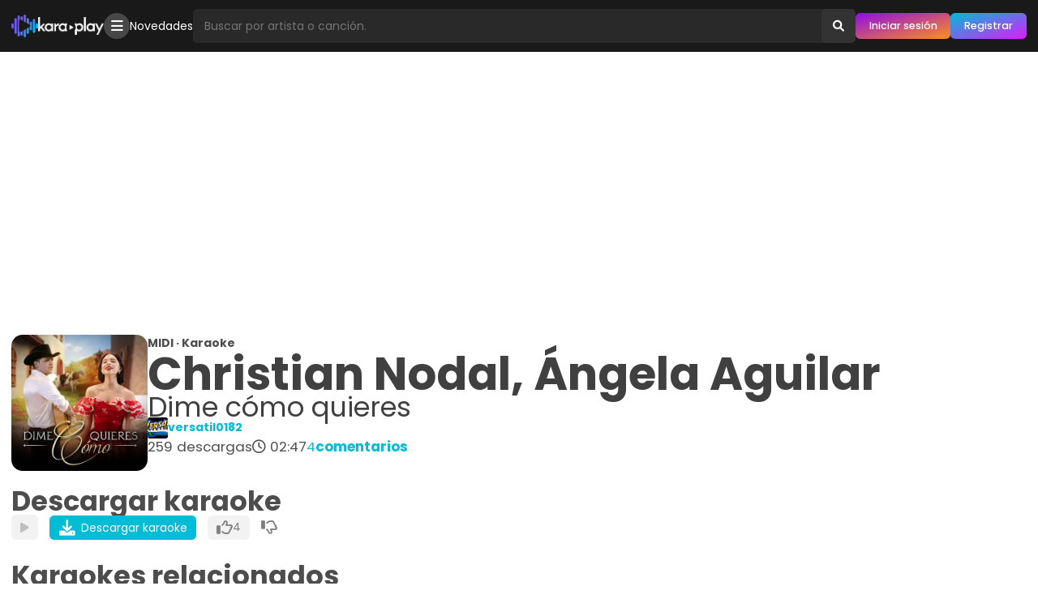

--- FILE ---
content_type: text/html; charset=utf-8
request_url: https://www.karaoplay.com/karaokes/22935599128/christian-nodal-angela-aguilar-dime-como-quieres
body_size: 6662
content:
<!DOCTYPE html><html lang="es"><head><title>Karaoke &quot;Dime cómo quieres&quot; de Christian Nodal, Ángela Aguilar: Descarga karaokes y midis gratis · Karaoplay</title><meta name="title" content="Karaoke &quot;Dime cómo quieres&quot; de Christian Nodal, Ángela Aguilar: Descarga karaokes y midis gratis · Karaoplay"/><meta name="description" content="Descarga el midi/karaoke &quot;Dime cómo quieres&quot; de Christian Nodal, Ángela Aguilar gratis. 🔥 Descarga miles de karaokes y MIDIs gratis."/><link rel="canonical" href="https://www.karaoplay.com/karaokes/22935599128/christian-nodal-angela-aguilar-dime-como-quieres"/><meta name="HandheldFriendly" content="True"/><meta name="viewport" content="width=device-width, initial-scale=1.0"/><meta charSet="utf-8"/><link rel="preconnect" href="https://static.karaoplay.net"/><link rel="preconnect" href="https://fonts.googleapis.com"/><link rel="preconnect" href="https://fonts.gstatic.com" crossorigin="use-credentials"/><meta name="referrer" content="no-referrer-when-downgrade"/><meta property="og:title" content="Karaoke &quot;Dime cómo quieres&quot; de Christian Nodal, Ángela Aguilar: Descarga karaokes y midis gratis · Karaoplay"/><meta property="og:description" content="Descarga el midi/karaoke &quot;Dime cómo quieres&quot; de Christian Nodal, Ángela Aguilar gratis. 🔥 Descarga miles de karaokes y MIDIs gratis."/><meta property="og:url" content="https://www.karaoplay.com/karaokes/22935599128/christian-nodal-angela-aguilar-dime-como-quieres"/><meta property="og:locale" content="es_MX"/><meta property="og:locale:alternate" content="es_ES"/><meta property="og:type" content="music.song"/><meta property="og:image" content="https://static.karaoplay.net/screen/a.jpg"/><meta property="og:audio" content="/p/685224cbe50cc198e3b8112c3248bd59.mp3"/><meta property="og:site_name" content="Karaoplay"/><meta property="fb:admins" content="282383985291914"/><link rel="alternate" type="application/rss+xml" title="Karaoplay - Novedades" href="https://www.karaoplay.com/rss"/><link rel="search" type="application/opensearchdescription+xml" title="Karaoplay" href="https://www.karaoplay.com/static/opensearch.20221004.xml"/><link rel="stylesheet" type="text/css" href="https://fonts.googleapis.com/css2?family=Poppins:wght@100;200;300;400;500;600;700&amp;display=swap"/><link rel="stylesheet" type="text/css" href="https://static.karaoplay.net/vendors/fontawesome/6.0.0/css/all.min.css"/><link rel="stylesheet" type="text/css" href="https://static.karaoplay.net/201bb9e8ca65968bddf6.css"/><script>(function(w,d,s,l,i){w[l]=w[l]||[];w[l].push({'gtm.start':new Date().getTime(),event:'gtm.js'});var f=d.getElementsByTagName(s)[0],j=d.createElement(s),dl=l!='dataLayer'?'&l='+l:'';j.async=true;j.src='https://www.googletagmanager.com/gtm.js?id='+i+dl;f.parentNode.insertBefore(j,f);})(window,document,'script','dataLayer','GTM-PZZJQNF');</script><script type="application/ld+json">{"@context":"https://schema.org","@type":"WebPage","name":"Karaoke \"Dime cómo quieres\" de Christian Nodal, Ángela Aguilar: Descarga karaokes y midis gratis · Karaoplay","description":"Descarga el karaoke \"Dime cómo quieres\" de Christian Nodal, Ángela Aguilar gratis. 🔥 Descarga miles de karaokes y MIDIs gratis.","publisher":{"@type":"Organization","name":"Karaoplay","url":"https://www.karaoplay.com","logo":"https://www.karaoplay.com/static/favicon/default-4x.png"},"author":{"@type":"Person","name":"versatil0182","image":{"@type":"ImageObject","url":"/400x400/7c1877626478fec7302b9b7a3b6d6ea8.jpg","width":400,"height":400},"url":"https://www.karaoplay.com/users/22918226192"},"associatedMedia":{"@type":"MediaObject","name":"Christian Nodal, Ángela Aguilar - Dime cómo quieres (karaoplay.com).mid","description":"Descarga el karaoke \"Dime cómo quieres\" de Christian Nodal, Ángela Aguilar gratis. 🔥 Descarga miles de karaokes y MIDIs gratis.","identifier":"685224cbe50cc198e3b8112c3248bd59","encodingFormat":"audio/midi","contentUrl":"/download/22935599128/9f5eb4a7ccc467d65be0f50f196088b5.mid","contentSize":"57kB","duration":"T00H02M47S","uploadDate":"2024-06-19T18:44:21.182Z","dateCreated":"2024-06-19T18:44:21.182Z","thumbnailUrl":"/400x400/4ca2fac9e3e3161da769e1f3508d1849.jpg","keywords":["karaoke","midi","Christian Nodal, Ángela Aguilar","Dime cómo quieres"]}}</script><script async="" src="https://pagead2.googlesyndication.com/pagead/js/adsbygoogle.js?client=ca-pub-4405498630724361" crossorigin="anonymous"></script><meta name="application-name" content="Karaoplay"/><meta name="mobile-web-app-capable" content="yes"/><meta name="apple-mobile-web-app-capable" content="yes"/><link rel="manifest" href="/manifest.json"/><link rel="icon" sizes="32x32" type="image/png" href="/favicon.png"/><link rel="icon" sizes="64x64" type="image/png" href="/favicon-2x.png"/><link rel="icon" sizes="128x128" type="image/png" href="/favicon-3x.png"/><link rel="icon" sizes="256x256" type="image/png" href="/favicon-4x.png"/><link rel="apple-touch-icon" sizes="152x152" href="https://www.karaoplay.com/static/images/favicon/apple-touch-icon-152x152.png"/><link rel="apple-touch-icon" sizes="120x120" href="https://www.karaoplay.com/static/images/favicon/apple-touch-icon-120x120.png"/><link rel="apple-touch-icon" sizes="76x76" href="https://www.karaoplay.com/static/images/favicon/apple-touch-icon-76x76.png"/><link rel="apple-touch-icon" href="https://www.karaoplay.com/static/images/favicon/apple-touch-icon.png"/></head><body><noscript><iframe src="https://www.googletagmanager.com/ns.html?id=GTM-PZZJQNF" height="0" width="0" style="display:none;visibility:hidden"></iframe></noscript><script async="" defer="" crossorigin="anonymous" src="https://connect.facebook.net/en_US/sdk.js"></script><div id="fb-root"></div><div id="fb-customer-chat" class="fb-customerchat"></div><script>var chatbox = document.getElementById('fb-customer-chat');    chatbox.setAttribute("page_id", "282383985291914");    chatbox.setAttribute("attribution", "biz_inbox");</script><script>window.fbAsyncInit = function() {	FB.init({		xfbml: true,		version: 'v15.0',		appId: '413376314107431',		autoLogAppEvents : true	});};(function(d, s, id) {	var js, fjs = d.getElementsByTagName(s)[0];	if (d.getElementById(id)) return;	js = d.createElement(s); js.id = id;	js.src = 'https://connect.facebook.net/es_LA/sdk/xfbml.customerchat.js';	fjs.parentNode.insertBefore(js, fjs);}(document, 'script', 'facebook-jssdk'));</script><div id="alert"></div><div id="modal"></div><div id="root"><div class="X8O9fq0vXt0M"><header class="KJ07Q2v83BCW"><div class="Hy_leoIjuv0E"><div class="poJ70ZXXCXE4"><a id="toolbar-home" class="JAfhpO2cHez2 BwlCTZcorOMZ" href="https://www.karaoplay.com"><img class="_fOg5ekpMAy5" src="/static/logo/toolbar3.png" alt="Karaoplay"/><img class="UYIvAA__m_Vf" src="/static/logo/toolbar3-2.png" alt="Karaoplay"/></a></div><div class="poJ70ZXXCXE4 PiFd4lmfqED5"><div class="JAfhpO2cHez2 Iz_ybJi01wCN"><ul class="KmhJEnZYP8EE"><li><a href="/explore" class="mOkvItu9E4KS"><i class="fa-solid fa-bars"></i></a></li></ul></div><div class="JAfhpO2cHez2 F5a9Dc059uNr"><ul class="KmhJEnZYP8EE"><li><a href="/playlists/1024853478">Novedades</a></li></ul></div></div><div class="poJ70ZXXCXE4 ki8Hg7AK_l34"><form id="toolbar-search" action="/search" method="get" class="v6Re7bUa2qoL" role="search" autoComplete="off"><input type="text" name="query" class="B3acmSuzddS_" size="1" placeholder="Buscar por artista o canción." autoComplete="off" aria-label="Busqueda por artista o canción" value=""/><input type="hidden" name="rel" value="toolbar-search"/><button type="submit" class="z_UK8vNXTqjw" aria-label="Buscar"><i class="fa-solid fa-search"></i></button></form><div class="JAfhpO2cHez2 xqnJjvWnJ62P"><ul class="KmhJEnZYP8EE"><li><a class="mOkvItu9E4KS mqieimnuda4R" href="/v2/sign-in"><i class="fas fa-circle-user"></i></a></li></ul></div><div class="JAfhpO2cHez2 BRHzkv38HY5A"><ul class="KmhJEnZYP8EE"><li><a class="nfHsm7t9uTBn _HlRay9H64L8" href="/v2/sign-in" title="Iniciar sesión">Iniciar sesión</a></li><li><a class="nfHsm7t9uTBn ap1Vf6OaXgoe" href="/v2/sign-up" title="Registrarse">Registrar</a></li></ul></div></div></div></header><main id="view-karaokes-profile" class="jW3hxgtSbD8_" role="main"><div class="PZfSlYbPLLvI"></div><div class="DSlXF0VyW5Z0"><div><div class="z6jEvTdlRJpk"><div class="er2OVMJKPldy"><div class="DLez0fdl8wVB"><article class="kpjkPnJspIOL"><div class="Ort1BHFawudI"><div class="rdvi6h8Ue5LJ"><a title="Karaoke &quot;Dime cómo quieres&quot; de Christian Nodal, Ángela Aguilar" href="/karaokes/22935599128/christian-nodal-angela-aguilar-dime-como-quieres" class="theme-cover-link"><figure class="lxymhtmSw1DT"><img class="MPpWPPNkB6uL" src="https://thumb.karaoplay.net/400x400/4ca2fac9e3e3161da769e1f3508d1849.jpg" alt="Christian Nodal, Ángela Aguilar - Canción desconocida"/></figure></a></div><div class="o8svB8BcvVUs"><strong>MIDI · Karaoke</strong><div class="GCEtnj9p4xjw"><h1 class="vxKDgs3KtYat"><strong>Christian Nodal, Ángela Aguilar</strong><span>Dime cómo quieres</span></h1><div class="DW7NLOM1aEta"></div><div class="DW7NLOM1aEta"></div></div><ul class="jjRQrVimh_XR"><li class="JFm5adYeeuBN"><img src="https://thumb.karaoplay.net/400x400/7c1877626478fec7302b9b7a3b6d6ea8.jpg" alt="Perfil de versatil0182"/><a href="/users/22918226192"><strong>versatil0182</strong></a></li></ul><ul class="jjRQrVimh_XR WMV8Y7yRKgMe"><li><div class="hh5VsclQESH4"><span>259</span><strong>descargas</strong></div></li><li><div class="kSJPtdcpvNzR"><i class="far fa-clock"></i><span>02:47</span></div></li><li><a href="/karaokes/22935599128/christian-nodal-angela-aguilar-dime-como-quieres/comments"><span>4</span><strong>comentarios</strong></a></li></ul></div><div class="K5e_mcwgSAHZ"><ul class="jjRQrVimh_XR"></ul></div></div></article><div id="karaoke-profile-control" class="S0HJQLwsIr1R"><header class="ca6Qh49dk9Iq"><h2>Descargar karaoke</h2></header><div><ul id="karaoke-profile-download-start" class="Ej0HkIBE0oxd"><li><a class="U3owemLt3y2B Petk9XrP0rQQ" rel="nofollow" href="https://preview.karaoplay.net/g/49fe27d7-3840-42f2-b8c7-6befff245d43.mp3"><i class="fa-solid fa-play"></i></a></li><li><a id="karaoke-download-start" class="U3owemLt3y2B xQ1xRDDKRlvj" href="https://www.karaoplay.com/download/22935599128/9f5eb4a7ccc467d65be0f50f196088b5.mid" rel="nofollow"><i class="fa-solid fa-download"></i> <span>Descargar karaoke</span></a></li><li><button disabled="" class="U3owemLt3y2B EN64IXZDbzr9" title="A 4 usuarios les gusta"><span><i class="fa-regular fa-thumbs-up"></i></span><span class="I4i2NlXo8KCP">4</span></button></li><li><button disabled="" class="U3owemLt3y2B H3Z4iT51T1wg" title="A 0 usuarios no les gusta"><i class="fa-regular fa-thumbs-down"></i></button></li><li><a id="karaoke-download-auto" href="https://www.karaoplay.com/download/22935599128/9f5eb4a7ccc467d65be0f50f196088b5.mid" rel="nofollow"></a></li></ul><audio src="https://preview.karaoplay.net/g/49fe27d7-3840-42f2-b8c7-6befff245d43.mp3" preload="none"></audio></div></div><div class="S0HJQLwsIr1R zjXD7lGoR9SU"></div><div class="S2JoCWkkgFcW ut98qFgeIkTp"><div class="SL0Xjndbr0eg"></div><div id="karaoke-profile-related" class="FnLC2vl1sRky"><div class="S0HJQLwsIr1R"><header class="ca6Qh49dk9Iq"><h2>Karaokes relacionados</h2></header><div><div class="XK8J_a5G3FlT"><article class=""><div class="UEkpcAQ2qpYQ"><div class="U13x8op779iX"><div class="rL27su_S6X8N"><figure class="g1GXQa5mM4ai"><img class="c0PWJoqNWd51" src="https://thumb.karaoplay.net/200x200/default.jpg" alt="Karaoke &quot;Dime cómo quieres&quot; de Christian Nodal, Ángela Aguilar"/></figure></div><div class="P8MM2f61xwgI"><div><a title="Karaoke &quot;Dime cómo quieres&quot; de Christian Nodal, Ángela Aguilar" href="/karaokes/22907324963/christian-nodal-angela-aguilar-dime-como-quieres" class="JsCgAP2soVDw"><strong>Christian Nodal, Ángela Aguilar</strong><div class="CnzrSQ5JYI8E"></div></a><a title="Karaoke &quot;Dime cómo quieres&quot; de Christian Nodal, Ángela Aguilar" href="/karaokes/22907324963/christian-nodal-angela-aguilar-dime-como-quieres" class="XzdC2GM7j_B6">Dime cómo quieres</a></div><ul class="BON63r2DpQSH"><li class="D3lCD3XahVXA kuCfQHZZdIio"><div class="Ecj9jEzt0ib3"><span>453</span><strong>descargas</strong></div></li><li><div class="Ei7d656AM0WD"><i class="far fa-clock"></i><span>02:46</span></div></li><li><a href="/users/22906371523"><strong>midibot</strong></a></li><li></li></ul></div></div><div class="eVXDPQs6MxX1"><ul class="BON63r2DpQSH"><li><a class="mHpqzBLp_5W2 VbfHinngzc1C" rel="nofollow" href="https://preview.karaoplay.net/p/27d5751e8fa657c08419dd4ff153036e.mp3"><i class="fa-solid fa-play"></i></a></li><li><button disabled="" class="mHpqzBLp_5W2 EdaR210lB1Pz" title="A 3 usuarios les gusta"><span><i class="fa-regular fa-thumbs-up"></i></span><span class="u68jp8XI_A4a">3</span></button></li><li><button disabled="" class="mHpqzBLp_5W2 dxo59Eibd3LV" title="A 0 usuarios no les gusta"><i class="fa-regular fa-thumbs-down"></i></button></li></ul><audio src="https://preview.karaoplay.net/p/27d5751e8fa657c08419dd4ff153036e.mp3" preload="none"></audio></div></div></article><article class=""><div class="UEkpcAQ2qpYQ"><div class="U13x8op779iX"><div class="rL27su_S6X8N"><figure class="g1GXQa5mM4ai"><img class="c0PWJoqNWd51" src="https://thumb.karaoplay.net/200x200/4ca2fac9e3e3161da769e1f3508d1849.jpg" alt="Karaoke &quot;Dime cómo quieres&quot; de Christian Nodal, Ángela Aguilar"/></figure></div><div class="P8MM2f61xwgI"><div><a title="Karaoke &quot;Dime cómo quieres&quot; de Christian Nodal, Ángela Aguilar" href="/karaokes/22935599128/christian-nodal-angela-aguilar-dime-como-quieres" class="JsCgAP2soVDw"><strong>Christian Nodal, Ángela Aguilar</strong><div class="CnzrSQ5JYI8E"></div></a><a title="Karaoke &quot;Dime cómo quieres&quot; de Christian Nodal, Ángela Aguilar" href="/karaokes/22935599128/christian-nodal-angela-aguilar-dime-como-quieres" class="XzdC2GM7j_B6">Dime cómo quieres</a></div><ul class="BON63r2DpQSH"><li class="D3lCD3XahVXA kuCfQHZZdIio"><div class="Ecj9jEzt0ib3"><span>259</span><strong>descargas</strong></div></li><li><div class="Ei7d656AM0WD"><i class="far fa-clock"></i><span>02:47</span></div></li><li><a href="/users/22918226192"><strong>versatil0182</strong></a></li><li></li></ul></div></div><div class="eVXDPQs6MxX1"><ul class="BON63r2DpQSH"><li><a class="mHpqzBLp_5W2 VbfHinngzc1C" rel="nofollow" href="https://preview.karaoplay.net/g/49fe27d7-3840-42f2-b8c7-6befff245d43.mp3"><i class="fa-solid fa-play"></i></a></li><li><button disabled="" class="mHpqzBLp_5W2 EdaR210lB1Pz" title="A 4 usuarios les gusta"><span><i class="fa-regular fa-thumbs-up"></i></span><span class="u68jp8XI_A4a">4</span></button></li><li><button disabled="" class="mHpqzBLp_5W2 dxo59Eibd3LV" title="A 1 usuarios no les gusta"><i class="fa-regular fa-thumbs-down"></i></button></li></ul><audio src="https://preview.karaoplay.net/g/49fe27d7-3840-42f2-b8c7-6befff245d43.mp3" preload="none"></audio></div></div></article></div></div></div></div></div><div id="karaoke-profile-comments" class="S0HJQLwsIr1R zjXD7lGoR9SU"><header class="ca6Qh49dk9Iq"><h2 class="tRP9khBkVz2k">Comentarios</h2></header><div><div class="JPFofuTphYPW"><article id="22937044932" class=""><div class="SjXQb3d6_gb3"><div class="yubHKWJXS7BX"><div class="YS9xxOA21tby"><a title="yoelkispupolaguna" href="/users/22937044781" class="theme-cover-link"><figure class="dD_1ZAqG_CO7"><img class="IIMxSUUCn0r4" src="https://thumb.karaoplay.net/200x200/default.jpg" alt="yoelkispupolaguna"/></figure></a></div><div class="OWTAImSMIPct"><div><div class="wcR0XU28hea0"><a href="/users/22937044781" class="theme-link"><b>yoelkispupolaguna</b></a></div></div><div class="vp7FqarCcYrU">Felicitaciones, buen trabajo .Me encanta la música.Me alegra el alma y me ayuda a amar más la vida...Mil gracias<br/></div><div><ul class="oK57TRSI9BaD"><li></li><li></li></ul></div></div></div><div class="Ysqf114EECzy"><ul class="oK57TRSI9BaD"><li><button disabled="" class="fW0o88iXgRWm w0fPZ9Hndyb_" title="A 1 usuarios les gusta"><i class="fa-regular fa-thumbs-up"></i> <span>1</span></button></li><li><button disabled="" class="fW0o88iXgRWm wOE65ZFhXXiS" title="A 0 usuarios no les gusta"><i class="fa-regular fa-thumbs-down"></i></button></li></ul></div></div></article><article id="22936447321" class=""><div class="SjXQb3d6_gb3"><div class="yubHKWJXS7BX"><div class="YS9xxOA21tby"><a title="raul_flores_suarez" href="/users/1003477773" class="theme-cover-link"><figure class="dD_1ZAqG_CO7"><img class="IIMxSUUCn0r4" src="https://thumb.karaoplay.net/200x200/92c1ff7b028fa51f4e73cb2eb479e34f.jpg" alt="raul_flores_suarez"/></figure></a></div><div class="OWTAImSMIPct"><div><div class="wcR0XU28hea0"><a href="/users/1003477773" class="theme-link"><b>raul_flores_suarez</b></a></div></div><div class="vp7FqarCcYrU">Gracias por estos exelentes midis ! saludos a todos<br/></div><div><ul class="oK57TRSI9BaD"><li></li><li></li></ul></div></div></div><div class="Ysqf114EECzy"><ul class="oK57TRSI9BaD"><li><button disabled="" class="fW0o88iXgRWm w0fPZ9Hndyb_" title="A 0 usuarios les gusta"><i class="fa-regular fa-thumbs-up"></i> <span>0</span></button></li><li><button disabled="" class="fW0o88iXgRWm wOE65ZFhXXiS" title="A 0 usuarios no les gusta"><i class="fa-regular fa-thumbs-down"></i></button></li></ul></div></div></article></div></div></div></div></div></div></div></div></main><footer id="footer" class="yt1jeFvDPdtP"><div class="vnAhwvUklLHR"><ul class="yqpM1qS7d37G"><li><a href="/letters/a">A</a></li><li><a href="/letters/b">B</a></li><li><a href="/letters/c">C</a></li><li><a href="/letters/d">D</a></li><li><a href="/letters/e">E</a></li><li><a href="/letters/f">F</a></li><li><a href="/letters/g">G</a></li><li><a href="/letters/h">H</a></li><li><a href="/letters/i">I</a></li><li><a href="/letters/j">J</a></li><li><a href="/letters/k">K</a></li><li><a href="/letters/l">L</a></li><li><a href="/letters/m">M</a></li><li><a href="/letters/n">N</a></li><li><a href="/letters/o">O</a></li><li><a href="/letters/p">P</a></li><li><a href="/letters/q">Q</a></li><li><a href="/letters/r">R</a></li><li><a href="/letters/s">S</a></li><li><a href="/letters/t">T</a></li><li><a href="/letters/u">U</a></li><li><a href="/letters/v">V</a></li><li><a href="/letters/w">W</a></li><li><a href="/letters/x">X</a></li><li><a href="/letters/y">Y</a></li><li><a href="/letters/z">Z</a></li></ul><ul class="TOVR5I9npnwQ"><li><a rel="nofollow" href="https://blog.karaoplay.com/quienes-somos">Quiénes somos</a></li><li><a rel="nofollow" href="https://blog.karaoplay.com/terminos-y-condiciones-de-uso">Términos de uso y privacidad</a></li><li><a rel="nofollow" href="https://blog.karaoplay.com/uso-de-cookies">Uso de cookies</a></li><li><a rel="nofollow" href="https://blog.karaoplay.com/preguntas-frecuentes">Preguntas frecuentes</a></li></ul><ul class="jwmXY3SsLF9a"><li><a class="Ga57ALpx47FY" href="https://www.facebook.com/karaoplaycom" rel="nofollow noopener noreferrer" target="_blank" title="Karaoplay en Facebook"><i class="fa-brands fa-facebook-square"></i></a></li><li><a class="kvLyEjtV2Tqh" href="https://www.youtube.com/c/karaoplay" rel="nofollow noopener noreferrer" target="_blank" title="Karaoplay en Youtube"><i class="fa-brands fa-youtube"></i></a></li><li><a class="p6UKn5bARTH1" href="https://www.instagram.com/karaoplaycom" rel="nofollow noopener noreferrer" target="_blank" title="Karaoplay en Instagram"><i class="fa-brands fa-instagram"></i></a></li><li><a class="zG5r24bqwSrU" href="https://twitter.com/karaoplaycom" rel="nofollow noopener noreferrer" target="_blank" title="Karaoplay en Twitter"><i class="fa-brands fa-twitter"></i></a></li><li><a class="XZzrsMRyyGct" href="https://whatsapp.com/channel/0029VaGnrVN9WtCBZGI4zq2B" rel="nofollow noopener noreferrer" target="_blank" title="Karaoplay en Whatsapp"><i class="fa-brands fa-whatsapp"></i></a></li><li><a class="LlaX1FHRuPVw" href="https://t.me/karaoplay" rel="nofollow noopener noreferrer" target="_blank" title="Karaoplay en Telegram"><i class="fa-brands fa-telegram"></i></a></li></ul><ul class="bqBPS4giQi5j"><li><strong>Karaoplay</strong> © 2006-2024. Todos los derechos reservados</li><li><i class="fa-solid fa-code"></i> with <i class="fa-solid fa-heart"></i> in México by <a href="https://www.instagram.com/organistarz" rel="nofollow noopener noreferrer"><strong>Alberto O.</strong></a></li></ul></div></footer></div></div><script type="application/json" id="preloadedState">{&quot;meta&quot;:{&quot;path&quot;:&quot;/karaokes/22935599128/christian-nodal-angela-aguilar-dime-como-quieres&quot;,&quot;params&quot;:{&quot;karaoke&quot;:&quot;22935599128&quot;,&quot;route&quot;:&quot;christian-nodal-angela-aguilar-dime-como-quieres&quot;},&quot;query&quot;:{}},&quot;session&quot;:{},&quot;browser&quot;:{&quot;isDesktop&quot;:true,&quot;isMobile&quot;:false,&quot;isTablet&quot;:false,&quot;isBot&quot;:false,&quot;browser&quot;:&quot;Chrome&quot;,&quot;version&quot;:&quot;131.0.0.0&quot;,&quot;os&quot;:&quot;OS X&quot;,&quot;platform&quot;:&quot;Apple Mac&quot;,&quot;source&quot;:&quot;Mozilla/5.0 (Macintosh; Intel Mac OS X 10_15_7) AppleWebKit/537.36 (KHTML, like Gecko) Chrome/131.0.0.0 Safari/537.36; ClaudeBot/1.0; +claudebot@anthropic.com)&quot;},&quot;userProfile&quot;:{&quot;id&quot;:&quot;22918226192&quot;,&quot;uuid&quot;:&quot;acafe6ca-db48-4746-b940-9fb5b4476c2d&quot;,&quot;username&quot;:&quot;versatil0182&quot;,&quot;biograph&quot;:&quot;Musico tecladista de Silao de la Victoria Guanajuato MEX&quot;,&quot;country&quot;:{},&quot;language&quot;:{},&quot;image&quot;:{&quot;large&quot;:{&quot;url&quot;:&quot;/400x400/7c1877626478fec7302b9b7a3b6d6ea8.jpg&quot;,&quot;width&quot;:400,&quot;height&quot;:400},&quot;small&quot;:{&quot;url&quot;:&quot;/200x200/7c1877626478fec7302b9b7a3b6d6ea8.jpg&quot;,&quot;width&quot;:200,&quot;height&quot;:200}},&quot;status&quot;:&quot;active&quot;,&quot;score&quot;:1452,&quot;statistic&quot;:{&quot;karaokes&quot;:3,&quot;playlists&quot;:0,&quot;userPosts&quot;:0,&quot;userFollows&quot;:0,&quot;artistFollows&quot;:1,&quot;userFollowers&quot;:2,&quot;playlistFollows&quot;:0},&quot;social&quot;:{},&quot;memberSince&quot;:2023,&quot;fullname&quot;:&quot;Jose Antonio JP&quot;,&quot;genderJson&quot;:{}},&quot;karaokeProfile&quot;:{&quot;id&quot;:&quot;22935599128&quot;,&quot;uuid&quot;:&quot;86e659b8-6d3a-468c-a164-97a9179066e7&quot;,&quot;checksum&quot;:&quot;685224cbe50cc198e3b8112c3248bd59&quot;,&quot;artist&quot;:&quot;Christian Nodal, Ángela Aguilar&quot;,&quot;song&quot;:&quot;Dime cómo quieres&quot;,&quot;filename&quot;:&quot;Dime-como-quieres-cristian-nodalK.mid&quot;,&quot;size&quot;:58011,&quot;duration&quot;:&quot;00:02:47&quot;,&quot;lyrics&quot;:&quot;&quot;,&quot;preview&quot;:{&quot;url&quot;:&quot;/p/685224cbe50cc198e3b8112c3248bd59.mp3&quot;,&quot;duration&quot;:&quot;00:00:45&quot;},&quot;download&quot;:{&quot;url&quot;:&quot;/download/22935599128/9f5eb4a7ccc467d65be0f50f196088b5.mid&quot;},&quot;owner&quot;:{&quot;id&quot;:&quot;22918226192&quot;,&quot;uuid&quot;:&quot;acafe6ca-db48-4746-b940-9fb5b4476c2d&quot;,&quot;image&quot;:{&quot;large&quot;:{&quot;url&quot;:&quot;/400x400/7c1877626478fec7302b9b7a3b6d6ea8.jpg&quot;,&quot;width&quot;:400,&quot;height&quot;:400},&quot;small&quot;:{&quot;url&quot;:&quot;/200x200/7c1877626478fec7302b9b7a3b6d6ea8.jpg&quot;,&quot;width&quot;:200,&quot;height&quot;:200}},&quot;status&quot;:&quot;active&quot;,&quot;username&quot;:&quot;versatil0182&quot;},&quot;image&quot;:{&quot;large&quot;:{&quot;url&quot;:&quot;/400x400/4ca2fac9e3e3161da769e1f3508d1849.jpg&quot;,&quot;width&quot;:400,&quot;height&quot;:400},&quot;small&quot;:{&quot;url&quot;:&quot;/200x200/4ca2fac9e3e3161da769e1f3508d1849.jpg&quot;,&quot;width&quot;:200,&quot;height&quot;:200}},&quot;language&quot;:{},&quot;statistic&quot;:{&quot;userLikes&quot;:4,&quot;userDislike&quot;:1,&quot;userComments&quot;:4,&quot;userDownloads&quot;:259},&quot;status&quot;:&quot;active&quot;,&quot;createdAt&quot;:&quot;2024-06-19T18:44:21.182Z&quot;,&quot;route&quot;:&quot;christian-nodal-angela-aguilar-dime-como-quieres&quot;,&quot;previewUrl&quot;:&quot;/g/49fe27d7-3840-42f2-b8c7-6befff245d43.mp3&quot;,&quot;previewDuration&quot;:&quot;00:00:45&quot;,&quot;slug&quot;:&quot;christian-nodal-angela-aguilar-dime-como-quieres&quot;},&quot;karaokeSet&quot;:{&quot;items&quot;:[{&quot;id&quot;:&quot;22907324963&quot;,&quot;uuid&quot;:&quot;44fd9151-c8df-4d4f-b2da-968866c21414&quot;,&quot;artist&quot;:&quot;Christian Nodal, Ángela Aguilar&quot;,&quot;song&quot;:&quot;Dime cómo quieres&quot;,&quot;duration&quot;:&quot;00:02:46&quot;,&quot;owner&quot;:{&quot;id&quot;:&quot;22906371523&quot;,&quot;uuid&quot;:&quot;e02315ce-a151-4288-b517-cda95e429521&quot;,&quot;image&quot;:{&quot;large&quot;:{&quot;url&quot;:&quot;/400x400/1e703681f764d8dd1fe2d43534121383.jpg&quot;,&quot;width&quot;:400,&quot;height&quot;:400},&quot;small&quot;:{&quot;url&quot;:&quot;/200x200/1e703681f764d8dd1fe2d43534121383.jpg&quot;,&quot;width&quot;:200,&quot;height&quot;:200}},&quot;status&quot;:&quot;active&quot;,&quot;username&quot;:&quot;midibot&quot;},&quot;image&quot;:{&quot;large&quot;:{&quot;url&quot;:&quot;/400x400/default.jpg&quot;,&quot;width&quot;:400,&quot;height&quot;:400},&quot;small&quot;:{&quot;url&quot;:&quot;/200x200/default.jpg&quot;,&quot;width&quot;:200,&quot;height&quot;:200}},&quot;language&quot;:{},&quot;preview&quot;:{&quot;url&quot;:&quot;/p/27d5751e8fa657c08419dd4ff153036e.mp3&quot;,&quot;duration&quot;:&quot;00:00:45&quot;},&quot;statistic&quot;:{&quot;userLikes&quot;:3,&quot;userComments&quot;:0,&quot;userDislikes&quot;:0,&quot;userDownloads&quot;:453},&quot;createdAt&quot;:&quot;2022-07-28T07:01:42.342Z&quot;,&quot;route&quot;:&quot;christian-nodal-angela-aguilar-dime-como-quieres&quot;,&quot;previewUrl&quot;:&quot;/p/27d5751e8fa657c08419dd4ff153036e.mp3&quot;,&quot;previewDuration&quot;:&quot;00:00:45&quot;,&quot;slug&quot;:&quot;christian-nodal-angela-aguilar-dime-como-quieres&quot;},{&quot;id&quot;:&quot;22935599128&quot;,&quot;uuid&quot;:&quot;86e659b8-6d3a-468c-a164-97a9179066e7&quot;,&quot;artist&quot;:&quot;Christian Nodal, Ángela Aguilar&quot;,&quot;song&quot;:&quot;Dime cómo quieres&quot;,&quot;duration&quot;:&quot;00:02:47&quot;,&quot;owner&quot;:{&quot;id&quot;:&quot;22918226192&quot;,&quot;uuid&quot;:&quot;acafe6ca-db48-4746-b940-9fb5b4476c2d&quot;,&quot;image&quot;:{&quot;large&quot;:{&quot;url&quot;:&quot;/400x400/7c1877626478fec7302b9b7a3b6d6ea8.jpg&quot;,&quot;width&quot;:400,&quot;height&quot;:400},&quot;small&quot;:{&quot;url&quot;:&quot;/200x200/7c1877626478fec7302b9b7a3b6d6ea8.jpg&quot;,&quot;width&quot;:200,&quot;height&quot;:200}},&quot;status&quot;:&quot;active&quot;,&quot;username&quot;:&quot;versatil0182&quot;},&quot;image&quot;:{&quot;large&quot;:{&quot;url&quot;:&quot;/400x400/4ca2fac9e3e3161da769e1f3508d1849.jpg&quot;,&quot;width&quot;:400,&quot;height&quot;:400},&quot;small&quot;:{&quot;url&quot;:&quot;/200x200/4ca2fac9e3e3161da769e1f3508d1849.jpg&quot;,&quot;width&quot;:200,&quot;height&quot;:200}},&quot;language&quot;:{},&quot;preview&quot;:{&quot;url&quot;:&quot;/p/685224cbe50cc198e3b8112c3248bd59.mp3&quot;,&quot;duration&quot;:&quot;00:00:45&quot;},&quot;statistic&quot;:{&quot;userLikes&quot;:4,&quot;userComments&quot;:4,&quot;userDislikes&quot;:1,&quot;userDownloads&quot;:259},&quot;createdAt&quot;:&quot;2024-06-19T18:44:21.182Z&quot;,&quot;route&quot;:&quot;christian-nodal-angela-aguilar-dime-como-quieres&quot;,&quot;previewUrl&quot;:&quot;/g/49fe27d7-3840-42f2-b8c7-6befff245d43.mp3&quot;,&quot;previewDuration&quot;:&quot;00:00:45&quot;,&quot;slug&quot;:&quot;christian-nodal-angela-aguilar-dime-como-quieres&quot;}],&quot;limit&quot;:3,&quot;offset&quot;:0},&quot;commentSet&quot;:{&quot;items&quot;:[{&quot;id&quot;:&quot;22937044932&quot;,&quot;uuid&quot;:&quot;47390e1a-4279-4358-833f-0e1eaa5ee432&quot;,&quot;body&quot;:&quot;Felicitaciones, buen trabajo .Me encanta la música.Me alegra el alma y me ayuda a amar más la vida...Mil gracias&quot;,&quot;owner&quot;:{&quot;id&quot;:&quot;22937044781&quot;,&quot;uuid&quot;:&quot;5e95767f-7722-43ef-a231-53e6607f3879&quot;,&quot;image&quot;:{&quot;large&quot;:{&quot;url&quot;:&quot;/400x400/default.jpg&quot;,&quot;width&quot;:400,&quot;height&quot;:400},&quot;small&quot;:{&quot;url&quot;:&quot;/200x200/default.jpg&quot;,&quot;width&quot;:200,&quot;height&quot;:200}},&quot;status&quot;:&quot;active&quot;,&quot;username&quot;:&quot;yoelkispupolaguna&quot;},&quot;statistic&quot;:{&quot;userLikes&quot;:1,&quot;userDislikes&quot;:0},&quot;status&quot;:&quot;active&quot;,&quot;createdAt&quot;:&quot;2024-08-22T05:50:07.563Z&quot;,&quot;dest&quot;:{&quot;id&quot;:&quot;22935599128&quot;,&quot;slug&quot;:&quot;christian-nodal-angela-aguilar-dime-como-quieres&quot;,&quot;song&quot;:&quot;Dime cómo quieres&quot;,&quot;uuid&quot;:&quot;86e659b8-6d3a-468c-a164-97a9179066e7&quot;,&quot;artist&quot;:&quot;Christian Nodal, Ángela Aguilar&quot;}},{&quot;id&quot;:&quot;22936447321&quot;,&quot;uuid&quot;:&quot;76259986-9a01-4e34-94d5-742f16a541a9&quot;,&quot;body&quot;:&quot;Gracias por estos exelentes midis ! saludos a todos&quot;,&quot;owner&quot;:{&quot;id&quot;:&quot;1003477773&quot;,&quot;uuid&quot;:&quot;ff83369d-6d3f-4430-bff1-b601ea850e00&quot;,&quot;image&quot;:{&quot;large&quot;:{&quot;url&quot;:&quot;/400x400/92c1ff7b028fa51f4e73cb2eb479e34f.jpg&quot;,&quot;width&quot;:400,&quot;height&quot;:400},&quot;small&quot;:{&quot;url&quot;:&quot;/200x200/92c1ff7b028fa51f4e73cb2eb479e34f.jpg&quot;,&quot;width&quot;:200,&quot;height&quot;:200}},&quot;status&quot;:&quot;active&quot;,&quot;username&quot;:&quot;raul_flores_suarez&quot;},&quot;statistic&quot;:{&quot;userLikes&quot;:0,&quot;userDislikes&quot;:0},&quot;status&quot;:&quot;active&quot;,&quot;createdAt&quot;:&quot;2024-07-25T02:48:30.394Z&quot;,&quot;dest&quot;:{&quot;id&quot;:&quot;22935599128&quot;,&quot;slug&quot;:&quot;christian-nodal-angela-aguilar-dime-como-quieres&quot;,&quot;song&quot;:&quot;Dime cómo quieres&quot;,&quot;uuid&quot;:&quot;86e659b8-6d3a-468c-a164-97a9179066e7&quot;,&quot;artist&quot;:&quot;Christian Nodal, Ángela Aguilar&quot;}}],&quot;limit&quot;:10,&quot;offset&quot;:0},&quot;abtest&quot;:{&quot;ads&quot;:1}}</script><script type="application/javascript" src="https://static.karaoplay.net/a7ebe49c702390f9a52f.js"></script><script type="application/javascript" src="https://static.karaoplay.net/92e55d2a410d1ecc5c97.js"></script><script type="application/javascript" src="https://static.karaoplay.net/3268c50c29fe10924bfa.js"></script></body></html>

--- FILE ---
content_type: text/html; charset=utf-8
request_url: https://www.google.com/recaptcha/api2/aframe
body_size: 266
content:
<!DOCTYPE HTML><html><head><meta http-equiv="content-type" content="text/html; charset=UTF-8"></head><body><script nonce="NfNBTTtA0O1m3CuUsOwsyg">/** Anti-fraud and anti-abuse applications only. See google.com/recaptcha */ try{var clients={'sodar':'https://pagead2.googlesyndication.com/pagead/sodar?'};window.addEventListener("message",function(a){try{if(a.source===window.parent){var b=JSON.parse(a.data);var c=clients[b['id']];if(c){var d=document.createElement('img');d.src=c+b['params']+'&rc='+(localStorage.getItem("rc::a")?sessionStorage.getItem("rc::b"):"");window.document.body.appendChild(d);sessionStorage.setItem("rc::e",parseInt(sessionStorage.getItem("rc::e")||0)+1);localStorage.setItem("rc::h",'1768796521892');}}}catch(b){}});window.parent.postMessage("_grecaptcha_ready", "*");}catch(b){}</script></body></html>